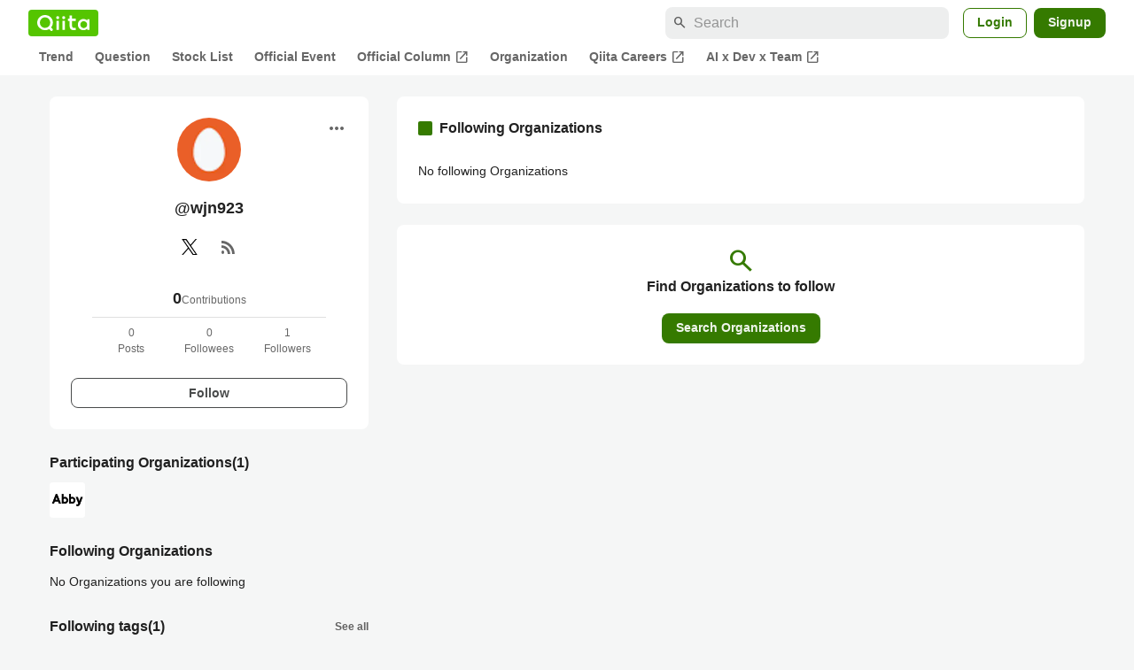

--- FILE ---
content_type: application/javascript; charset=utf-8
request_url: https://fundingchoicesmessages.google.com/f/AGSKWxWpBW5DnvYWvdq88ZMpBYoSbqmFluCIBHhXhNN1joNN-D9lJKu8NtgXXuwYCr_TAfD5gBUycqewqFYle9IwLntAX2Kp7WNRkKlyQRlwlFUEG92ebKm-MFGFtVGk3SUQkp-mTqlnKU7Eo7ZZW8MnLCrYW91nnu7gxNNmKzjtdBVQB9bspWfSKM0g5viy/_/PageBottomAD./vpaidad3./adsfiles./eht.js?site_/adright.
body_size: -1290
content:
window['31b1408b-e87c-4be2-b1db-e0fc6a2e7be0'] = true;